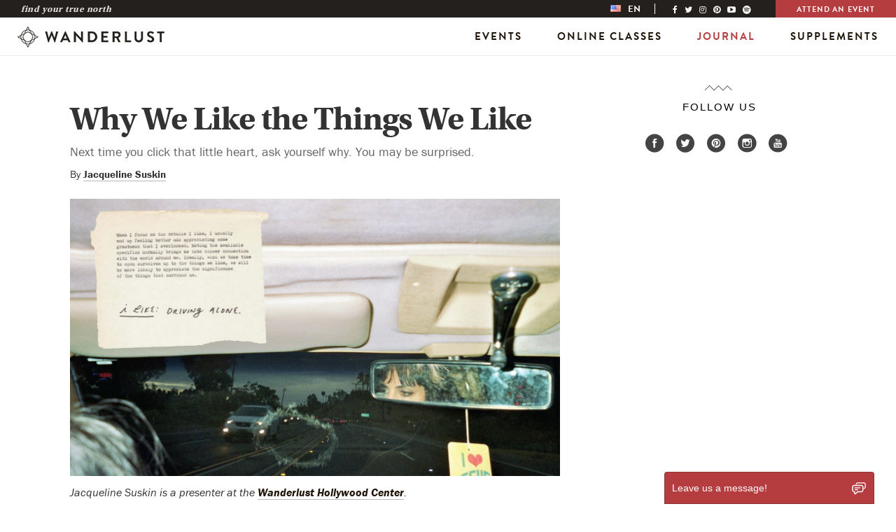

--- FILE ---
content_type: text/html; charset=utf-8
request_url: https://www.google.com/recaptcha/api2/aframe
body_size: 267
content:
<!DOCTYPE HTML><html><head><meta http-equiv="content-type" content="text/html; charset=UTF-8"></head><body><script nonce="Bv9-2hlubwKUE4i3IJUNBg">/** Anti-fraud and anti-abuse applications only. See google.com/recaptcha */ try{var clients={'sodar':'https://pagead2.googlesyndication.com/pagead/sodar?'};window.addEventListener("message",function(a){try{if(a.source===window.parent){var b=JSON.parse(a.data);var c=clients[b['id']];if(c){var d=document.createElement('img');d.src=c+b['params']+'&rc='+(localStorage.getItem("rc::a")?sessionStorage.getItem("rc::b"):"");window.document.body.appendChild(d);sessionStorage.setItem("rc::e",parseInt(sessionStorage.getItem("rc::e")||0)+1);localStorage.setItem("rc::h",'1769111800846');}}}catch(b){}});window.parent.postMessage("_grecaptcha_ready", "*");}catch(b){}</script></body></html>